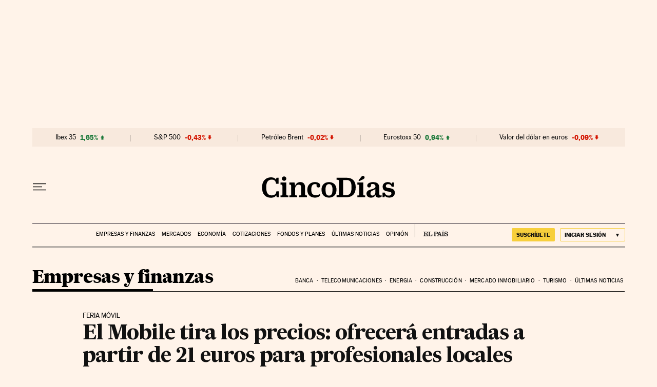

--- FILE ---
content_type: application/javascript; charset=utf-8
request_url: https://fundingchoicesmessages.google.com/f/AGSKWxXbob4-xmZyv_iRjyOmU9QQA2fPPAiH2FZa0Ybl6GXtflsmQ-kne4ecf86yS7-d2oayXYkLRB803PI8X3C78mjl5cj6SczUPHSJBhptk3A_cgc2xaUkrfL3rrPpgLBfiBlgJtkypL4sOaVZpX2d7HthINwS1WJhFxFFG07-55yfDbI8DsYbzfIcfNoh/_.com/a?size/top_ad_/newimplugs./Online-Adv-/rotatedads13.
body_size: -1286
content:
window['a1473c12-82f3-48c5-982e-cc71e9afd251'] = true;